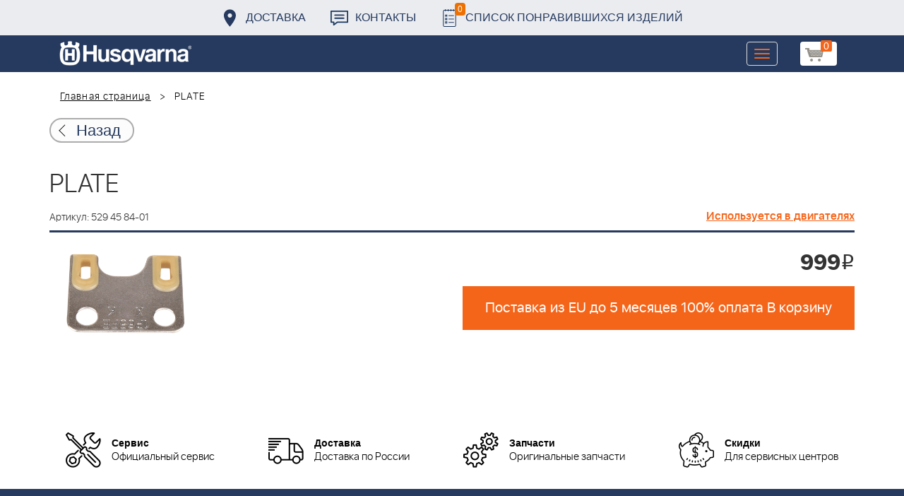

--- FILE ---
content_type: text/html; charset=UTF-8
request_url: https://benzolider.spb.ru/detail/428463/
body_size: 13772
content:
<!DOCTYPE html>
<html xml:lang="ru" lang="ru">
<head>
	<meta http-equiv="X-UA-Compatible" content="IE=edge" />
	<meta name="viewport" content="user-scalable=no, initial-scale=1.0, maximum-scale=1.0, width=device-width">
	<link rel="shortcut icon" type="image/x-icon" href="/favicon.ico" />
	<meta http-equiv="Content-Type" content="text/html; charset=UTF-8" />
<meta name="robots" content="index, follow" />
<meta name="keywords" content="5294584-01 | Запчасти Хускварна купить PLATE | доставка по России | 529 45 84-01 из СПБ " />
<meta name="description" content="5294584-01 | Запчасти Хускварна купить PLATE | доставка по России | 529 45 84-01 из СПБ " />
<link href="/bitrix/cache/css/s1/huskvarna/kernel_main/kernel_main.css?176941094126562" type="text/css"   rel="stylesheet" />
<link href="/bitrix/css/main/font-awesome.min.css?160145620223748" type="text/css"  rel="stylesheet" />
<link href="/bitrix/cache/css/s1/huskvarna/page_0049888c8286b5564fde6568160c13cc/page_0049888c8286b5564fde6568160c13cc.css?1769410941355" type="text/css"   rel="stylesheet" />
<link href="/bitrix/cache/css/s1/huskvarna/template_9036d5a53ea6421db0798fa4263f750c/template_9036d5a53ea6421db0798fa4263f750c.css?1769410941322943" type="text/css"   data-template-style="true"  rel="stylesheet" />
<script type="text/javascript">if(!window.BX)window.BX={};if(!window.BX.message)window.BX.message=function(mess){if(typeof mess=='object') for(var i in mess) BX.message[i]=mess[i]; return true;};</script>
<script type="text/javascript">(window.BX||top.BX).message({'JS_CORE_LOADING':'Загрузка...','JS_CORE_NO_DATA':'- Нет данных -','JS_CORE_WINDOW_CLOSE':'Закрыть','JS_CORE_WINDOW_EXPAND':'Развернуть','JS_CORE_WINDOW_NARROW':'Свернуть в окно','JS_CORE_WINDOW_SAVE':'Сохранить','JS_CORE_WINDOW_CANCEL':'Отменить','JS_CORE_WINDOW_CONTINUE':'Продолжить','JS_CORE_H':'ч','JS_CORE_M':'м','JS_CORE_S':'с','JSADM_AI_HIDE_EXTRA':'Скрыть лишние','JSADM_AI_ALL_NOTIF':'Показать все','JSADM_AUTH_REQ':'Требуется авторизация!','JS_CORE_WINDOW_AUTH':'Войти','JS_CORE_IMAGE_FULL':'Полный размер'});</script>
<script type="text/javascript">(window.BX||top.BX).message({'LANGUAGE_ID':'ru','FORMAT_DATE':'DD.MM.YYYY','FORMAT_DATETIME':'DD.MM.YYYY HH:MI:SS','COOKIE_PREFIX':'BITRIX_SM','SERVER_TZ_OFFSET':'10800','SITE_ID':'s1','SITE_DIR':'/','USER_ID':'','SERVER_TIME':'1769554987','USER_TZ_OFFSET':'0','USER_TZ_AUTO':'Y','bitrix_sessid':'ffc6718a92dad18de05a34b2f49c4f01'});</script>


<script type="text/javascript"  src="/bitrix/cache/js/s1/huskvarna/kernel_main/kernel_main.js?1769410941376291"></script>
<script type="text/javascript">BX.setJSList(['/bitrix/js/main/core/core.js','/bitrix/js/main/core/core_fx.js','/bitrix/js/main/core/core_ajax.js','/bitrix/js/main/json/json2.min.js','/bitrix/js/main/core/core_ls.js','/bitrix/js/main/session.js','/bitrix/js/main/core/core_window.js','/bitrix/js/main/core/core_popup.js','/bitrix/js/main/core/core_date.js','/bitrix/js/main/utils.js','/local/components/bitrix/search.title/script.js','/local/templates/huskvarna/components/bitrix/search.title/search/script.js','/local/templates/huskvarna/components/bitrix/sale.basket.basket.line/m1/script.js']); </script>
<script type="text/javascript">BX.setCSSList(['/bitrix/js/main/core/css/core.css','/bitrix/js/main/core/css/core_popup.css','/bitrix/js/main/core/css/core_date.css','/local/templates/huskvarna/components/bitrix/news.detail/sku/style.css','/local/templates/huskvarna/components/bitrix/menu/topmenu/style.css','/local/templates/huskvarna/components/bitrix/search.title/search/style.css','/local/templates/huskvarna/components/bitrix/sale.basket.basket.line/m1/style.css','/local/templates/huskvarna/components/bitrix/form/price/bitrix/form.result.new/.default/style.css','/local/templates/huskvarna/css/bootstrap.min.css','/local/templates/huskvarna/css/jquery-ui.css','/local/templates/huskvarna/slick/slick.css','/local/templates/huskvarna/slick/slick-theme.css','/local/templates/huskvarna/js/fancy/jquery.fancybox.css','/local/templates/huskvarna/css/stylesheet.css','/local/templates/huskvarna/css/new-style.css']); </script>
<script type="text/javascript">
					(function () {
						"use strict";

						var counter = function ()
						{
							var cookie = (function (name) {
								var parts = ("; " + document.cookie).split("; " + name + "=");
								if (parts.length == 2) {
									try {return JSON.parse(decodeURIComponent(parts.pop().split(";").shift()));}
									catch (e) {}
								}
							})("BITRIX_CONVERSION_CONTEXT_s1");

							if (cookie && cookie.EXPIRE >= BX.message("SERVER_TIME"))
								return;

							var request = new XMLHttpRequest();
							request.open("POST", "/bitrix/tools/conversion/ajax_counter.php", true);
							request.setRequestHeader("Content-type", "application/x-www-form-urlencoded");
							request.send(
								"SITE_ID="+encodeURIComponent("s1")+
								"&sessid="+encodeURIComponent(BX.bitrix_sessid())+
								"&HTTP_REFERER="+encodeURIComponent(document.referrer)
							);
						};

						if (window.frameRequestStart === true)
							BX.addCustomEvent("onFrameDataReceived", counter);
						else
							BX.ready(counter);
					})();
				</script>



<script type="text/javascript"  src="/bitrix/cache/js/s1/huskvarna/template_a42a398116c8d1caf8de68b10cacbd5c/template_a42a398116c8d1caf8de68b10cacbd5c.js?176941094121366"></script>

		<title>5294584-01 | Запчасти Хускварна купить PLATE | доставка по России | 529 45 84-01 из СПБ </title>
    				    	    
</head>
<body class="header_fixed">
<div id="panel"></div>
	<header>
        <div class="header__fixe-wrap">
        <div class="header-line">
            <div class="container">
                <ul class="header-line__menu">
                    <li class="header-line__menu-item">
                        <a href="/dostavka/" class="header-line__menu-link" style="background-image: url(/local/templates/huskvarna/img/icon-marker.svg)">Доставка</a>
                    </li>
                    <li class="header-line__menu-item">
                        <a href="/kontakty/" class="header-line__menu-link" style="background-image: url(/local/templates/huskvarna/img/icon-speech.svg)">Контакты</a>
                    </li>
                    <li class="header-line__menu-item">
                        <a href="/favorites/" class="header-line__menu-link" style="background-image: url(/local/templates/huskvarna/img/icon-list.svg)"><span class="favorite-count">0</span>Список понравившихся изделий</a>
                    </li>
                </ul>
            </div>
        </div>
	
<nav class="navbar navbar-default">
  <div class="container">
  	 <div class="block-show">
  	 		<div class="container" id="title-search">
	<form action="/search-catalog/index.php">
		<input id="title-search-input" type="text" name="q" value=""  maxlength="50" autocomplete="off" />
		<input name="s" type="submit" value="Поиск" />
	</form>
	</div>

	 
	    		
<script>
	BX.ready(function(){
		new JCTitleSearch({
			'AJAX_PAGE' : '/detail/428463/?ELEMENT_ID=428463',
			'CONTAINER_ID': 'title-search',
			'INPUT_ID': 'title-search-input',
			'MIN_QUERY_LEN': 2
		});
	});
</script>
  	 </div>
    <div class="navbar-header">
                <div class="header_cart">
                            <script>
var bx_basketFKauiI = new BitrixSmallCart;
</script>
<div id="bx_basketFKauiI" class="bx-basket bx-opener"><!--'start_frame_cache_bx_basketFKauiI'--><a href1="/cart/" class="basket-link">
    <img src="/local/templates/huskvarna/img/basket-new.png" width="26" title="корзина" alt="корзина">
    <span class="header_cart_count">0</span>
    <!--<span class="header_cart_sum"></span>-->
</a>
<!--'end_frame_cache_bx_basketFKauiI'--></div>
<script type="text/javascript">
	bx_basketFKauiI.siteId       = 's1';
	bx_basketFKauiI.cartId       = 'bx_basketFKauiI';
	bx_basketFKauiI.ajaxPath     = '/bitrix/components/bitrix/sale.basket.basket.line/ajax.php';
	bx_basketFKauiI.templateName = 'm1';
	bx_basketFKauiI.arParams     =  {'SHOW_PRODUCTS':'Y','PATH_TO_ORDER':'/cart/','PATH_TO_BASKET':'/cart/','CACHE_TYPE':'A','HIDE_ON_BASKET_PAGES':'Y','SHOW_NUM_PRODUCTS':'Y','SHOW_TOTAL_PRICE':'Y','SHOW_EMPTY_VALUES':'Y','SHOW_PERSONAL_LINK':'N','PATH_TO_PERSONAL':'/personal/','SHOW_AUTHOR':'N','PATH_TO_REGISTER':'/login/','PATH_TO_AUTHORIZE':'/login/','PATH_TO_PROFILE':'/personal/','SHOW_DELAY':'Y','SHOW_NOTAVAIL':'Y','SHOW_IMAGE':'Y','SHOW_PRICE':'Y','SHOW_SUMMARY':'Y','POSITION_FIXED':'N','POSITION_VERTICAL':'top','POSITION_HORIZONTAL':'right','AJAX':'N','~SHOW_PRODUCTS':'Y','~PATH_TO_ORDER':'/cart/','~PATH_TO_BASKET':'/cart/','~CACHE_TYPE':'A','~HIDE_ON_BASKET_PAGES':'Y','~SHOW_NUM_PRODUCTS':'Y','~SHOW_TOTAL_PRICE':'Y','~SHOW_EMPTY_VALUES':'Y','~SHOW_PERSONAL_LINK':'N','~PATH_TO_PERSONAL':'/personal/','~SHOW_AUTHOR':'N','~PATH_TO_REGISTER':'/login/','~PATH_TO_AUTHORIZE':'/login/','~PATH_TO_PROFILE':'/personal/','~SHOW_DELAY':'Y','~SHOW_NOTAVAIL':'Y','~SHOW_IMAGE':'Y','~SHOW_PRICE':'Y','~SHOW_SUMMARY':'Y','~POSITION_FIXED':'N','~POSITION_VERTICAL':'top','~POSITION_HORIZONTAL':'right','~AJAX':'N','cartId':'bx_basketFKauiI'}; // TODO \Bitrix\Main\Web\Json::encode
	bx_basketFKauiI.closeMessage = 'Скрыть';
	bx_basketFKauiI.openMessage  = 'Раскрыть';
	bx_basketFKauiI.activate();
</script>                    </div>
	      <button type="button" class="navbar-toggle collapsed" data-toggle="collapse" data-target="#bs-example-navbar-collapse-1" aria-expanded="false">
	        <span class="sr-only">Toggle navigation</span>
	        <span class="icon-bar"></span>
	        <span class="icon-bar"></span>
	        <span class="icon-bar"></span>
	      </button>
	      <a class="navbar-brand" href="/"><div class="logo"></div></a>
	      
      
    </div>
  
    <div class="collapse navbar-collapse" id="bs-example-navbar-collapse-1">

        <div class="header_cart">
                            <script>
var bx_basketT0kNhm = new BitrixSmallCart;
</script>
<div id="bx_basketT0kNhm" class="bx-basket bx-opener"><!--'start_frame_cache_bx_basketT0kNhm'--><a href1="/cart/" class="basket-link">
    <img src="/local/templates/huskvarna/img/basket-new.png" width="26" title="корзина" alt="корзина">
    <span class="header_cart_count">0</span>
    <!--<span class="header_cart_sum"></span>-->
</a>
<!--'end_frame_cache_bx_basketT0kNhm'--></div>
<script type="text/javascript">
	bx_basketT0kNhm.siteId       = 's1';
	bx_basketT0kNhm.cartId       = 'bx_basketT0kNhm';
	bx_basketT0kNhm.ajaxPath     = '/bitrix/components/bitrix/sale.basket.basket.line/ajax.php';
	bx_basketT0kNhm.templateName = 'm1';
	bx_basketT0kNhm.arParams     =  {'SHOW_PRODUCTS':'Y','PATH_TO_ORDER':'/cart/','PATH_TO_BASKET':'/cart/','CACHE_TYPE':'A','HIDE_ON_BASKET_PAGES':'Y','SHOW_NUM_PRODUCTS':'Y','SHOW_TOTAL_PRICE':'Y','SHOW_EMPTY_VALUES':'Y','SHOW_PERSONAL_LINK':'N','PATH_TO_PERSONAL':'/personal/','SHOW_AUTHOR':'N','PATH_TO_REGISTER':'/login/','PATH_TO_AUTHORIZE':'/login/','PATH_TO_PROFILE':'/personal/','SHOW_DELAY':'Y','SHOW_NOTAVAIL':'Y','SHOW_IMAGE':'Y','SHOW_PRICE':'Y','SHOW_SUMMARY':'Y','POSITION_FIXED':'N','POSITION_VERTICAL':'top','POSITION_HORIZONTAL':'right','AJAX':'N','~SHOW_PRODUCTS':'Y','~PATH_TO_ORDER':'/cart/','~PATH_TO_BASKET':'/cart/','~CACHE_TYPE':'A','~HIDE_ON_BASKET_PAGES':'Y','~SHOW_NUM_PRODUCTS':'Y','~SHOW_TOTAL_PRICE':'Y','~SHOW_EMPTY_VALUES':'Y','~SHOW_PERSONAL_LINK':'N','~PATH_TO_PERSONAL':'/personal/','~SHOW_AUTHOR':'N','~PATH_TO_REGISTER':'/login/','~PATH_TO_AUTHORIZE':'/login/','~PATH_TO_PROFILE':'/personal/','~SHOW_DELAY':'Y','~SHOW_NOTAVAIL':'Y','~SHOW_IMAGE':'Y','~SHOW_PRICE':'Y','~SHOW_SUMMARY':'Y','~POSITION_FIXED':'N','~POSITION_VERTICAL':'top','~POSITION_HORIZONTAL':'right','~AJAX':'N','cartId':'bx_basketT0kNhm'}; // TODO \Bitrix\Main\Web\Json::encode
	bx_basketT0kNhm.closeMessage = 'Скрыть';
	bx_basketT0kNhm.openMessage  = 'Раскрыть';
	bx_basketT0kNhm.activate();
</script>                    </div>
      <ul class="nav navbar-nav navbar-right">

	
		<li class=""><a href="/" class="">Запчасти</a></li>
		
			<li><a class="drop-links" href="/husqvarna/">Продукция</a></li>
		<div class="spoiler">
			<div class="container">
			<div class="bx_sitemap"><ul class="bx_sitemap_ul">
	<li  class="col-md-4" id="bx_1847241719_118">
                                <span class="icon">&#57364;</span>
                                <a href="/husqvarna/kultivatory_husqvarna/">Культиваторы Husqvarna</a></li>
	<li  class="col-md-4" id="bx_1847241719_96">
                                <span class="icon">&#57362;</span>
                                <a href="/husqvarna/benzopily_husqvarna/">Бензопилы Husqvarna</a></li>
	<li  class="col-md-4" id="bx_1847241719_106">
                                <span class="icon">&#57360;</span>
                                <a href="/husqvarna/benzinovye_vozdukhoduvy_husqvarna/">Бензиновые воздуходувы Husqvarna</a></li>
	<li  class="col-md-4" id="bx_1847241719_112">
                                <span class="icon">&#57374;</span>
                                <a href="/husqvarna/gazonokosilki_benzinovye_husqvarna/">Газонокосилки Husqvarna</a></li>
	<li  class="col-md-4" id="bx_1847241719_122">
                                <span class="icon">&#57380;</span>
                                <a href="/husqvarna/raydery_husqvarna/">Райдеры Husqvarna</a></li>
	<li  class="col-md-4" id="bx_1847241719_124">
                                <span class="icon">&#57370;</span>
                                <a href="/husqvarna/sadovye_traktory_husqvarna/">Садовые тракторы Husqvarna</a></li>
	<li  class="col-md-4" id="bx_1847241719_102">
                                <span class="icon">&#57388;</span>
                                <a href="/husqvarna/benzinovye_trimmery_i_kustorezy_husqvarna/">Триммеры и кусторезы Husqvarna</a></li>
	<li  class="col-md-4" id="bx_1847241719_100">
                                <span class="icon">&#57358;</span>
                                <a href="/husqvarna/akkumulyatornaya_i_elektricheskaya_tekhnika_husqvarna/">Аккумуляторная техника Husqvarna</a></li>
	<li  class="col-md-4" id="bx_1847241719_126">
                                <span class="icon">&#57381;</span>
                                <a href="/husqvarna/gazonokosilki_roboty_automower/">Газонокосилки Роботы Automower</a></li>
	<li  class="col-md-4" id="bx_1847241719_98">
                                <span class="icon">&#57376;</span>
                                <a href="/husqvarna/vysotorezy_husqvarna/">Высоторезы Husqvarna</a></li>
	<li  class="col-md-4" id="bx_1847241719_114">
                                <span class="icon">&#57365;</span>
                                <a href="/husqvarna/aerator_skarifikator_gazona/">Аэратор - Скарификатор газона</a></li>
	<li  class="col-md-4" id="bx_1847241719_120">
                                <span class="icon">&#57382;</span>
                                <a href="/husqvarna/snegouborshchiki_husqvarna/">Снегоуборщики Husqvarna</a></li>
	<li  class="col-md-4" id="bx_1847241719_104">
                                <span class="icon">&#57371;</span>
                                <a href="/husqvarna/sadovye_benzonozhnitsy_husqvarna/">Садовые бензоножницы Husqvarna</a></li>
	<li  class="col-md-4" id="bx_1847241719_163">
                                <span class="icon">&#57355;</span>
                                <a href="/husqvarna/raskhodnye_materialy_i_aksessuary/">Расходные материалы и аксессуары</a></li>
	<li  class="col-md-4" id="bx_1847241719_1067">
                                <span class="icon"><img src="/upload/uf/bd8/bd8b9772b1b8cf16aecefec2fd641d29.png" style="vertical-align:baseline;" /></span>
                                <a href="/husqvarna/generatory_i_elektrostantsii_husqvarna/">Генераторы и электростанции</a></li>
	<li  class="col-md-4" id="bx_1847241719_108">
                                <span class="icon">&#57378;</span>
                                <a href="/husqvarna/moyki_vysokogo_davleniya_husqvarna/">Мойки высокого давления Husqvarna</a></li>
	<li  class="col-md-4" id="bx_1847241719_384">
                                <span class="icon"><img src="/upload/uf/167/167ff0f4c633d40d1f620739e8551128.png" style="vertical-align:baseline;" /></span>
                                <a href="/husqvarna/motopompy_husqvarna_produktsiya/">Мотопомпы Husqvarna</a></li>
	<li  class="col-md-4" id="bx_1847241719_1068">
                                <span class="icon"><img src="/upload/uf/eff/eff9d7aae1ae6b25edfc9f058312da0d.png" style="vertical-align:baseline;" /></span>
                                <a href="/husqvarna/pylesosy_khuskvarna_/">Пылесосы Хускварна</a></li>
	<li  class="col-md-4" id="bx_1847241719_575">
                                <span class="icon">&#57377;</span>
                                <a href="/husqvarna/rezchiki_shvov_husqvarna/">Резчики швов Husqvarna</a></li>
	<li  class="col-md-4" id="bx_1847241719_191">
                                <span class="icon">&#57389;</span>
                                <a href="/husqvarna/spetsodezhda_dlya_raboty_s_instrumentom/">Спецодежда для работы с инструментом</a></li>
	<li  class="col-md-4" id="bx_1847241719_185">
                                <span class="icon">&#57357;</span>
                                <a href="/husqvarna/topory/">Топоры</a></li>
</ul>
<div style="clear: both;"></div></div>


			</div>
		</div>
		
			<li class=""><a href="/kontakty/">Контакты</a></li>
		
			<li class=""><a href="/servis/">Сервис</a></li>
		
			<li class=""><a href="/help/">Помощь</a></li>
		
			<li class=""><a href="/usloviya-pokupki/">Условия покупки</a></li>
		
			<li class=""><a href="/sale/">Акции</a></li>
		
			<li class="desktop-hidden"><a href="/dostavka/">Доставка</a></li>
		
			<li class="desktop-hidden"><a href="/kontakty/">Контакты</a></li>
		
     </ul> 
    </div>

  </div>
</nav>




         </div>


	</header>

<ul class="catalog-side-menu catalog-side-menu--biggest-screen">
    <li class="catalog-side-menu__item">
        <a href="/husqvarna/kultivatory_husqvarna/" class="catalog-side-menu__link" title="Культиваторы Husqvarna">
                            &#57364;                    </a>
    </li>
                  <li class="catalog-side-menu__item">
        <a href="/husqvarna/benzopily_husqvarna/" class="catalog-side-menu__link" title="Бензопилы Husqvarna">
                            &#57362;                    </a>
    </li>
                  <li class="catalog-side-menu__item">
        <a href="/husqvarna/benzinovye_vozdukhoduvy_husqvarna/" class="catalog-side-menu__link" title="Бензиновые воздуходувы Husqvarna">
                            &#57360;                    </a>
    </li>
                  <li class="catalog-side-menu__item">
        <a href="/husqvarna/gazonokosilki_benzinovye_husqvarna/" class="catalog-side-menu__link" title="Газонокосилки Husqvarna">
                            &#57374;                    </a>
    </li>
                  <li class="catalog-side-menu__item">
        <a href="/husqvarna/raydery_husqvarna/" class="catalog-side-menu__link" title="Райдеры Husqvarna">
                            &#57380;                    </a>
    </li>
                  <li class="catalog-side-menu__item">
        <a href="/husqvarna/sadovye_traktory_husqvarna/" class="catalog-side-menu__link" title="Садовые тракторы Husqvarna">
                            &#57370;                    </a>
    </li>
                  <li class="catalog-side-menu__item">
        <a href="/husqvarna/benzinovye_trimmery_i_kustorezy_husqvarna/" class="catalog-side-menu__link" title="Триммеры и кусторезы Husqvarna">
                            &#57388;                    </a>
    </li>
                  <li class="catalog-side-menu__item">
        <a href="/husqvarna/akkumulyatornaya_i_elektricheskaya_tekhnika_husqvarna/" class="catalog-side-menu__link" title="Аккумуляторная техника Husqvarna">
                            &#57358;                    </a>
    </li>
                  <li class="catalog-side-menu__item">
        <a href="/husqvarna/gazonokosilki_roboty_automower/" class="catalog-side-menu__link" title="Газонокосилки Роботы Automower">
                            &#57381;                    </a>
    </li>
                  <li class="catalog-side-menu__item">
        <a href="/husqvarna/vysotorezy_husqvarna/" class="catalog-side-menu__link" title="Высоторезы Husqvarna">
                            &#57376;                    </a>
    </li>
                  <li class="catalog-side-menu__item">
        <a href="/husqvarna/aerator_skarifikator_gazona/" class="catalog-side-menu__link" title="Аэратор - Скарификатор газона">
                            &#57365;                    </a>
    </li>
                  <li class="catalog-side-menu__item">
        <a href="/husqvarna/snegouborshchiki_husqvarna/" class="catalog-side-menu__link" title="Снегоуборщики Husqvarna">
                            &#57382;                    </a>
    </li>
                  <li class="catalog-side-menu__item">
        <a href="/husqvarna/sadovye_benzonozhnitsy_husqvarna/" class="catalog-side-menu__link" title="Садовые бензоножницы Husqvarna">
                            &#57371;                    </a>
    </li>
                  <li class="catalog-side-menu__item">
        <a href="/husqvarna/raskhodnye_materialy_i_aksessuary/" class="catalog-side-menu__link" title="Расходные материалы и аксессуары">
                            &#57355;                    </a>
    </li>
                  <li class="catalog-side-menu__item">
        <a href="/husqvarna/generatory_i_elektrostantsii_husqvarna/" class="catalog-side-menu__link" title="Генераторы и электростанции">
                            <img src="/upload/uf/bd8/bd8b9772b1b8cf16aecefec2fd641d29.png" style="vertical-align:baseline;" />
                    </a>
    </li>
                  <li class="catalog-side-menu__item">
        <a href="/husqvarna/moyki_vysokogo_davleniya_husqvarna/" class="catalog-side-menu__link" title="Мойки высокого давления Husqvarna">
                            &#57378;                    </a>
    </li>
                  <li class="catalog-side-menu__item">
        <a href="/husqvarna/motopompy_husqvarna_produktsiya/" class="catalog-side-menu__link" title="Мотопомпы Husqvarna">
                            <img src="/upload/uf/167/167ff0f4c633d40d1f620739e8551128.png" style="vertical-align:baseline;" />
                    </a>
    </li>
                  <li class="catalog-side-menu__item">
        <a href="/husqvarna/pylesosy_khuskvarna_/" class="catalog-side-menu__link" title="Пылесосы Хускварна">
                            <img src="/upload/uf/eff/eff9d7aae1ae6b25edfc9f058312da0d.png" style="vertical-align:baseline;" />
                    </a>
    </li>
                  <li class="catalog-side-menu__item">
        <a href="/husqvarna/rezchiki_shvov_husqvarna/" class="catalog-side-menu__link" title="Резчики швов Husqvarna">
                            &#57377;                    </a>
    </li>
                  <li class="catalog-side-menu__item">
        <a href="/husqvarna/spetsodezhda_dlya_raboty_s_instrumentom/" class="catalog-side-menu__link" title="Спецодежда для работы с инструментом">
                            &#57389;                    </a>
    </li>
                  <li class="catalog-side-menu__item">
        <a href="/husqvarna/topory/" class="catalog-side-menu__link" title="Топоры">
                            &#57357;                    </a>
    </li>
              </ul>




<link href="/bitrix/css/main/font-awesome.css?160145620228777" type="text/css" rel="stylesheet" />
<div class="container"><ol class="breadcrumb">
			<li id="bx_breadcrumb_0" itemscope="" itemtype="http://data-vocabulary.org/Breadcrumb">
		
				<a href="/" title="Главная страница" itemprop="url">
					Главная страница
				</a>
			</li>
			<li class="active">
				
				PLATE 
			</li>	</ol><div class="catalog-new__return-btn-container catalog-new__return-btn-container--element">
                    <a class="catalog-new__return-btn" onclick="history.back();return false;">
                        <span class="catalog-new__return-btn-text">Назад</span>
                    </a>
                </div></div>
 
<div class="container" style="font-family: 'sf_ui_displaylight'; padding: 0 15px 40px 15px;">
<h1>PLATE</h1>
                        <div class="row">
                        <div class="col-md-12 col-xs-12 pull-right red used">
                            <h5 style="float: left;">Артикул: 529 45 84-01</h5>
                        <a href="/search/?artnumber=529 45 84-01">Используется в двигателях</a>
                        </div>
                        </div>
                        <hr class="blueline" />


                        <!-- Intro Content -->
                        <div class="row">
                            <div class="col-md-5 col-xs-12">
                               
                                <img data-original="/upload/main/418/418bd774b5d53f591375f33b14f4742d.png" class="img-responsive detail-product-img jloupe" src="/upload/main/418/418bd774b5d53f591375f33b14f4742d.png" alt="">
                                
                            </div>

                            <div class="col-md-6 col-xs-12 col-md-offset-1 block-zakaz">
                                <div class="row">
                                <div class="col-md-12 col-xs-4 text-right">
                                    <div class="cost">
           

            
              
                                    <p> <span class="amount">999 </span><span class="rub">i</span></p>                                    </div>
                                </div>
                                <div class="col-md-12  col-xs-8 text-right">
                                                                        <button class="btn btn-primary text-right buy" data-id="428463">Поставка из EU до 5 месяцев 100% оплата В корзину</button>
                                                                                                                </div>
                                </div>
                            </div>
                            <div class="col-md-5 col-xs-12 full-info">
                                                            </div>
                        </div>
                        </div>
                        <!-- /.row -->
                        
<div class="container">
	<div class="row">
        	<div class="trig">
        	<a href="/servis/" class="trig_items" style="background:url('/local/templates/huskvarna/img/t_servis.png') no-repeat left center;"><div><strong>Сервис</strong><p>Официальный сервис</p></div></a>
            <a href="/dostavka/" class="trig_items" style="background:url('/local/templates/huskvarna/img/t_dostavka.png') no-repeat left center;"><div><strong>Доставка</strong><p>Доставка по России</p></div></a>
            <a href="/podbor-detali/" class="trig_items" style="background:url('/local/templates/huskvarna/img/t_zapchasti.png') no-repeat left center;"><div><strong>Запчасти </strong><p>Оригинальные запчасти</p></div></a>
            <a href="/sale/" class="trig_items" style="background:url('/local/templates/huskvarna/img/t_skidki.png') no-repeat left center;"><div><strong>Скидки</strong><p>Для сервисных центров</p></div></a>
        </div>    </div>
</div>

	<footer>
		<div class="container">
					<div class="up"></div>
		</div>
		
<nav class="navbar navbar-default">
  <div class="container">

    <div class="navbar-header">
    	 <a class="navbar-brand" href="#"> <div class="logo"></div> </a>
    </div>

    <ul class="nav navbar-nav navbar-right">

			<li><a href="/" class="">Главная</a></li>
		
			<li><a href="/husqvarna/">Продукция</a></li>
		
			<li><a href="/spare-parts/">Каталог запчастей</a></li>
		
			<li><a href="/o-kompanii/">О Компании</a></li>
		
			<li><a href="/dostavka/">Доставка</a></li>
		
			<li><a href="/servis/">Сервис</a></li>
		
			<li><a href="/help/">Помощь</a></li>
		
			<li><a href="/usloviya-pokupki/">Условия покупки</a></li>
		
			<li><a href="/kontakty/">Контакты</a></li>
		
    </ul>
  </div>  
</nav>



	     <div class="line">
	       <div class="container">
	        <div class="col-md-7">
	          <div class="row">
	              <span class="adress">
					г. Санкт-Петербург, Иркутская улица 4А	              </span>
	          </div>
	        </div>
	        <div class="col-md-5">
	          <span class="copy">
				Официальный дилер Husgvarna в Санкт-Петербурге © 2026. Все права защищены.	          </span>
	        </div> 
	       </div>
	     </div>

        	</footer>

<div class="basket_bgr"></div>

<div class="modal fade" id="zapros" tabindex="-1" role="dialog" aria-labelledby="myModalLabel" aria-hidden="true">
  <div class="modal-dialog">
    <div class="modal-content">
    	<button type="button" class="close" data-dismiss="modal" aria-hidden="true"></button>
      <div class="modal-header">
        
        <h2 class="modal-title" id="myModalLabel">Запрос цены</h2>
      </div>
      <div class="modal-body">
      <div id="comp_de59ccdf4e567c1b49a29ecc1285477a">


<form name="price" action="/detail/428463/?ELEMENT_ID=428463" method="POST" enctype="multipart/form-data"><input type="hidden" name="bxajaxid" id="bxajaxid_de59ccdf4e567c1b49a29ecc1285477a_8BACKi" value="de59ccdf4e567c1b49a29ecc1285477a" /><input type="hidden" name="AJAX_CALL" value="Y" /><script type="text/javascript">
function _processform_8BACKi(){
	var obForm = top.BX('bxajaxid_de59ccdf4e567c1b49a29ecc1285477a_8BACKi').form;
	top.BX.bind(obForm, 'submit', function() {BX.ajax.submitComponentForm(this, 'comp_de59ccdf4e567c1b49a29ecc1285477a', true)});
	top.BX.removeCustomEvent('onAjaxSuccess', _processform_8BACKi);
}
if (top.BX('bxajaxid_de59ccdf4e567c1b49a29ecc1285477a_8BACKi'))
	_processform_8BACKi();
else
	top.BX.addCustomEvent('onAjaxSuccess', _processform_8BACKi);
</script><input type="hidden" name="sessid" id="sessid" value="ffc6718a92dad18de05a34b2f49c4f01" /><input type="hidden" name="WEB_FORM_ID" value="3" />


							<div class="form-group ">
			<input type="text" placeholder="Имя" name="form_text_6" value="" size="0" /> <!-- инпут -->

			</div>
		
							<div class="form-group ">
			<input type="text" placeholder="Email" name="form_email_7" value="" size="0" /> <!-- инпут -->

			</div>
		
							<div class="form-group ">
			<input type="hidden"  name="form_hidden_8" value="" /> <!-- инпут -->

			</div>
		
	
				<input  type="submit" class="btn" name="web_form_submit" value="Отправить" />
			
<!-- <font color='red'><span class='form-required starrequired'>*</span></font> - обязательные поля
</form> -->



		   				<!-- 		<div class="form-group"><input type="email" class="form-control" placeholder="Введите код двигателя:*" id="exampleInputEmail2"></div>
		   				<div class="form-group"><input type="email" class="form-control" placeholder="Ваш Email:*" id="exampleInputEmail2"></div>
		   					
		   				 --></div>      </div>
    </div>
  </div>
</div>













    <script src="https://ajax.googleapis.com/ajax/libs/jquery/1.12.4/jquery.min.js"></script>
    <script src="/local/templates/huskvarna/js/jquery-ui.js"></script>

    <script src="/local/templates/huskvarna/js/bootstrap.min.js"></script>
	 <script src="/local/templates/huskvarna/slick/slick.js" type="text/javascript" charset="utf-8"></script>

	<!--card-->
	  <script src="/local/templates/huskvarna/js/zoomsl-3.0.min.js"></script>	
	<script src="/local/templates/huskvarna/js/readmore.min.js"></script>
	<!--card end-->

<script src="/local/templates/huskvarna/js/fancy/jquery.fancybox.js"></script>

<script>

	
	$.ajax({
	  type: "POST",
	  url: "/ajax/updatepricedetail.php",
	  dataType: "json",
	  data: "item="+$(".buy").attr('data-id'),
	  success: function(msg){
	    if(msg.COST){
	    	$(".amount").html(msg.COST);
	    }
	  }
	});

</script>

<!-- picking -->
  <script type="text/javascript">
      var initialslide = $(".regular").attr("data-selected");

    $(document).on('ready', function() {
      $(".regular").slick({
        dots: true,
        infinite: true,
        slidesToShow: 3,
          initialSlide: parseInt(initialslide),
          slidesToScroll: 1,
          responsive: [{

              breakpoint: 1200,
              settings: {
                  slidesToShow: 2,
              }

          }, {

              breakpoint: 800,
              settings: {
                  slidesToShow: 1,
              }

          }]
      });

    });

    $( "#selectmenu" ).selectmenu();
	$( "#selectmenu1" ).selectmenu({
       change: function( event, data ) {
         url = data.item.value;
         $(location).attr('href',url);
       }
     });
// select 1
     $( function() {
    var projects = [
      {
        value: "103M02-0007-F1",
        url: "#",
      },
      {
        value: "103M02-0007-F2",
        url: "#",
      },
      {
        value: "103M02-0007-F3",
        url: "#",
      }
    ];
 	var url;
    $( "#code" ).autocomplete({
      source: projects,
      focus: function( event, ui ) {
        $( "#code" ).val( ui.item.label );
        return false;
      },
      select: function( event, ui ) {
        $( "#code" ).val( ui.item.label );
       
        return false;
      }

    })

  } );
// select 2
     $( function() {
    var projects = [
      {
        value: "491588S",
        url: "#",
      },
      {
        value: "491584S",
        url: "#",
      },
      {
        value: "491589S",
        url: "#",
      }
    ];
 	var url;
    $( "#vendor" ).autocomplete({
      source: projects,
      focus: function( event, ui ) {
        $( "#vendor" ).val( ui.item.label );
        return false;
      },
      select: function( event, ui ) {
        $( "#vendor" ).val( ui.item.label );
       
        return false;
      }

    })

  } );
</script>
<!-- picking end-->

<!-- catalog -->
	<script>

	
		$(".box .block").show();
		$(".closed .block").hide();


		$("h2.hides").click(function(){
			$(this).toggleClass("shows").next().slideToggle("medium");
		});	


		$(".filter-name").click(function(){
			$('.accordionhiden').toggleClass("accordionshows").next().slideToggle("medium");
		});	





		$( ".prod-block-nav .downs" ).click(function() {
		  $( this ).toggleClass( "ups" );
		});
		
		$.fn.swap = function (elem) {
    		elem = elem.jquery ? elem : $(elem);
    		return this.each(function () {
       		 $(document.createTextNode('')).insertBefore(this).before(elem.before(this)).remove();
		    });
		};	
		$x = false;


		if (992> $(window).width())
		    { 
		    	$x = true;
				$('.swap1').swap('.swap2');
			}
	$( window ).resize(function() {
		if($x == false)
		{
			if (992 > $(window).width())
		    { 
		    	$x = true;
				$('.swap1').swap('.swap2');
			}
		}
		if($x == true)
		{
			if (992 < $(window).width())
		    { 
		    	$x = false;
				$('.swap1').swap('.swap2');
			}
		}
	});
		 
	</script>
<!-- catalog end-->


<!-- card -->
 <script type="text/javascript">
    $(document).on('ready', function() {
	     $('.slider-for').slick({
		  slidesToShow: 1,
		  slidesToScroll: 1,
		  arrows: false,
		  fade: true,
		  asNavFor: '.slider-nav'
		});
		$('.slider-nav').slick({
		  slidesToShow: 3,
		  slidesToScroll: 1,
		  asNavFor: '.slider-for',
		  dots: true,
		  centerMode: false,
		  focusOnSelect: true
		});
		if (768 > $(window).width())
	    { 
			$('.comment').readmore({ //вызов плагина
			    speed: 350, //скорость анимации показать скрыть текст
			    maxHeight: 70, //высота блока краткого текста в px
			    moreLink: '<a href="#" class="underlinedhiden">Подробней</a>', //Ссылка на раскрытие блока
			    lessLink: '<a href="#" class="underlinedshow">Скрыть</a>' //Ссылка на скрытие блока
			});
		}
		else
		{
			$('.comment').readmore('destroy');
		}
    });
	  $( function() {
	    $( "#tabs" ).tabs();
	  } );

$( window ).resize(function() {
	if (768 > $(window).width())
      { 
		$('.comment').readmore({ //вызов плагина
		    speed: 350, //скорость анимации показать скрыть текст
		    maxHeight: 70, //высота блока краткого текста в px
		    moreLink: '<a href="#" class="underlinedhiden">Подробней</a>', //Ссылка на раскрытие блока
		    lessLink: '<a href="#" class="underlinedshow">Скрыть</a>' //Ссылка на скрытие блока
		});
	}
	else
	{
		$('.comment').readmore('destroy');
	}
});


   jQuery(function(){
   
      $(".zoom").imagezoomsl({
         classmagnifier: window.external ? window.navigator.vendor === 'Yandex' ? "" : 'round-loope' : "", 
         zoomrange: [3, 3]
      });
   });   



/*jQuery(function(){



	$('.zoom').imagezoomsl({ 
		  innerzoommagnifier: true,
		 
		  magnifierborder: "5px solid #F0F0F0",                 		  
		  zoomrange: [2, 8],
		  zoomstart: 1,
		  magnifiersize: [150, 150]	
	});  
}); */
</script>
<!-- card -->

<!-- basket -->
  <script type="text/javascript">
    var headertext = [],
	headers = document.querySelectorAll(".table-basket .table th"),
	tablerows = document.querySelectorAll(".table-basket .table th"),
	tablebody = document.querySelector(".table-basket .table tbody");

	for(var i = 0; i < headers.length; i++) {
	  var current = headers[i];
	  headertext.push(current.textContent.replace(/\r?\n|\r/,""));
	}
	for (var i = 0, row; row = tablebody.rows[i]; i++)
	{
	  for (var j = 0, col; col = row.cells[j]; j++) {
	    col.setAttribute("data-th", headertext[j]);
	  }
	}

</script>
<!-- basket end-->
 	<script type="text/javascript">
 	/*	$(".input .min").click(function(){
        var inp = $(this).siblings("input.form-control");
        
        if(inp.val() > 1) {
            
            inp.val(inp.val() - 1);            
        }     
        
    });  
      
      
     $(".input .plus").click(function(){        
        var inp = $(this).siblings("input.form-control"),
            inp_v = Number(inp.val());
      
            inp.val(inp_v + 1);            
    });*/



	 $( function() {
	    $( "#code" ).autocomplete({
	      source: function( request, response ) {
	        $.ajax( {
	          url: "/ajax/search.php",
	          dataType: "json",
	          data: {
	            term: request.term
	          },     
	             success: function( data ) {
				$("#code").removeClass("load");
	                if (data == null ||  data.length == 0) {
	                  
	                       $("#code").closest(".block").addClass("block--error");
	                       $("#code").autocomplete("close") 
	                       $("#code").closest(".col-md-4").siblings(".col-md-4").children(".block").removeClass("block--error");
	                       $("#vendor").val('');
						   
	                  
	                  } else {
	                      
	                       response( data );
	                      
	                          }
	                }
	       
	         
	        });
	          
	      },
	      minLength: 2,
	      select: function( event, ui ) {
			  console.log(ui.item.id);
			  window.location.href=ui.item.id;
			  return;
	        log( "Selected: " + ui.item.value + " aka " + ui.item.id );
	      }
	    } );
	    
	    $( "#code" ).keyup(function(){
	        
	        var i_val = $(this).val().length;
	        
	       if(i_val < 2) {
			   $("#code").removeClass("load");
	            $("#code").closest(".block").removeClass("block--error");
	       }
		   else
		   $("#code").addClass("load");
	        
	        
	    });
	    
	    $( "#vendor" ).keyup(function(){
	        
	        var i_val = $(this).val().length;
	        
	       if(i_val < 2) {
			     	$("#vendor").removeClass("load");
			   console.log($("#vendor").closest(".block").html())
	            $("#vendor").closest(".block").removeClass("block--error");
	       }
		   else
		   	$("#vendor").addClass("load");
	        
	        
	    });
		
	    $( "#vendor" ).autocomplete({
	      source: function( request, response ) {
	        $.ajax( {
	          url: "/ajax/search2.php",
	          dataType: "json",
	          data: {
	            term: request.term
	          },
	          success: function( data ) {
				  $("#vendor").removeClass("load"); 
	                       if (data == null ||  data.length == 0) {
	                       $("#vendor").closest(".block").addClass("block--error");
	                       $("#vendor").closest(".col-md-4").siblings(".col-md-4").children(".block").removeClass("block--error");
	                       $("#vendor").autocomplete("close")  ;
						        
	                       $("#code").val('');
	                          } else {
								  $("#vendor").closest(".block").removeClass("block--error");
	                              response( data );
	                          }
	          			
	          }
	        });
	      },
	      minLength: 2,
	      select: function( event, ui ) {
			  console.log(ui.item.id);
			  window.location.href=ui.item.id;
			  return;
	        log( "Selected: " + ui.item.value + " aka " + ui.item.id );
	      }
	    } );  
 } );



	
	  // выпадающее меню в nav
/*	$('.drop-links,.spoiler').hover(function() {
	    $('.spoiler').show(); // получаем следующий за данным .link элемент (т.е. span)
	    $(".drop-links").css("background","#f4651a");
	}, 
	function() {
	    $('.spoiler').hide();
	    $(".drop-links").css("background","#263a5f");
	});*/


	if($(window).width() >= 1660)
	{
		  // выпадающее меню в nav

		  console.log(1);
		$('.drop-links').prop('href', '/husqvarna/');  
		$('.drop-links,.spoiler').hover(function() {
		    $('.spoiler').show(); // получаем следующий за данным .link элемент (т.е. span)
		    $(".drop-links").css("background","#f4651a");

		}, 
		function() {
		    $('.spoiler').hide();
		    $(".drop-links").css("background","#263a5f");
		});

	}
	else if($(window).width() < 1660)
	{

if (document.body.clientWidth > '1365') {
		  // выпадающее меню в nav
		 // console.log(2);
	  	//$('.drop-links').prop('href', '#');
		$('.drop-links').click(function() {
			if(!$(this).hasClass('open'))
			{
				$(this).addClass('open');
				$('.spoiler').show(); // получаем следующий за данным .link элемент (т.е. span)
				$(".drop-links").css("background","#f4651a");
			}
			else if($(this).hasClass('open'))
			{
				$(this).removeClass('open');
				$('.spoiler').hide();
		   	 $(".drop-links").css("background","#263a5f");
		   }
		});	
	}
	}


	$(window).on('load resize',menuCatalogLink);//при загрузке и при изменении размеров

	function menuCatalogLink(){
		if (document.body.clientWidth <= '1365') {
			$("header .nav.navbar-nav.navbar-right > li > a.drop-links").prop("href" , "/husqvarna/");
			$('header .nav.navbar-nav.navbar-right > li .spoiler').hide();
		} else {
			//$("header .nav.navbar-nav.navbar-right > li > a.drop-links").prop("href" , "#");
		}
	}




	$(window).resize(function(event) {
		if($(window).width() >= 1660)
		{
			// выпадающее меню в nav

			console.log(1);
			$('.drop-links').prop('href', '/husqvarna/');  
			$('.drop-links,.spoiler').hover(function() {
				$('.spoiler').show(); // получаем следующий за данным .link элемент (т.е. span)
				$(".drop-links").css("background","#f4651a");
			}, 
			function() {
				$('.spoiler').hide();
				$(".drop-links").css("background","#263a5f");
			});

		}
		else if($(window).width() < 1660)
		{
			// выпадающее меню в nav
			//console.log(2);
			//$('.drop-links').prop('href', '#');
			$('.drop-links').click(function() {
				if(!$(this).hasClass('open'))
				{
					$(this).addClass('open');
					$('.spoiler').show(); // получаем следующий за данным .link элемент (т.е. span)
					$(".drop-links").css("background","#f4651a");
				}
				else if($(this).hasClass('open'))
				{
					$(this).removeClass('open');
					$('.spoiler').hide();
					$(".drop-links").css("background","#263a5f");
				}
			});	
		}
	});



	</script>



	<!-- details -->
	<script>
	  $(function(){
      // bind change event to select
      $('.selectch').on('change', function () {
          var url = $(this).val(); // get selected value
          if (url) { // require a URL
              window.location = url; // redirect
          }
          return false;
      });
    });

   var headertext = [],
	headers = document.querySelectorAll(".table-prise .table th"),
	tablerows = document.querySelectorAll(".table-prise .table th"),
	tablebody = document.querySelector(".table-prise .table tbody");

	for(var i = 0; i < headers.length; i++) {
	  var current = headers[i];
	  headertext.push(current.textContent.replace(/\r?\n|\r/,""));
	}
	for (var i = 0, row; row = tablebody.rows[i]; i++)
	{
	  for (var j = 0, col; col = row.cells[j]; j++) {
	    col.setAttribute("data-th", headertext[j]);
	  }
	}
	  </script>


<!-- Yandex.Metrika counter -->
<script type="text/javascript" >
    (function (d, w, c) {
        (w[c] = w[c] || []).push(function() {
            try {
                w.yaCounter48549935 = new Ya.Metrika({
                    id:48549935,
                    clickmap:true,
                    trackLinks:true,
                    accurateTrackBounce:true,
                    webvisor:true
                });
            } catch(e) { }
        });

        var n = d.getElementsByTagName("script")[0],
            s = d.createElement("script"),
            f = function () { n.parentNode.insertBefore(s, n); };
        s.type = "text/javascript";
        s.async = true;
        s.src = "https://mc.yandex.ru/metrika/watch.js";

        if (w.opera == "[object Opera]") {
            d.addEventListener("DOMContentLoaded", f, false);
        } else { f(); }
    })(document, window, "yandex_metrika_callbacks");
</script>
<noscript><div><img src="https://mc.yandex.ru/watch/48549935" style="position:absolute; left:-9999px;" alt="" /></div></noscript>
<!-- /Yandex.Metrika counter -->

	  
     <script src="/local/templates/huskvarna/js/script.js"></script>
     <script>
     	$('.search-header .fa-search').click(function(event) {
     		$('.block-show').slideToggle();
     	});
     </script>

<script>
    if ($('.catalog-slider').length > 0) {
        $('.catalog-slider').slick({
            dots: true,
            infinite: true,
            slidesToShow: 3,
            slidesToScroll: 3,
            swipeToSlide: true,
            responsive: [
                {
                    breakpoint: 1100,
                    settings: {
                        slidesToShow: 2,
                    }
                },
                {
                    breakpoint: 840,
                    settings: {
                        slidesToShow: 1,
                    }
                },
            ]
        });

        $("body").on("click", ".section_show_more",function () {
            if ($(this).hasClass("minify")) {
                $('.section_show_more').removeClass('minify');
                $('.catalog-slider').removeClass('catalog-unslick');
                $('.section_show_more').text('Показать всю продукцию');
                $('.link-more.link-more--up').trigger('click');
                $('.catalog-slider').slick({
                    dots: true,
                    infinite: true,
                    slidesToShow: 3,
                    slidesToScroll: 3,
                    swipeToSlide: true,
                    responsive: [
                        {
                            breakpoint: 940,
                            settings: {
                                slidesToShow: 2,
                            }
                        },
                        {
                            breakpoint: 780,
                            settings: {
                                slidesToShow: 1,
                            }
                        },
                    ]
                });
            } else {
                $('.link-more.link-more--up').trigger('click');
                $('.section_show_more').addClass('minify')
                $('.catalog-slider').slick('unslick');
                $('.catalog-slider').addClass('catalog-unslick');
                $('.section_show_more').text('Скрыть');
            }
        })
    }
</script>

<script>
    $(document).ready(function () {
        $('.hide-desc').readmore({
            speed: 75,
            maxHeight: 0,
            collapsedHeight: 0,
            moreLink: '<a class="link-more" href="#">Показать ещё</a>',
            lessLink: '<a class="link-more link-more--up" href="#">Скрыть</a>',
        });
    });
</script>

<script>


    document.querySelectorAll('.product__anchor-list__link').forEach(link => {

        link.addEventListener('click', function(e) {
            e.preventDefault();

            let href = this.getAttribute('href').substring(1);

            const scrollTarget = document.getElementById(href);

            const topOffset = 140; // если не нужен отступ сверху
            const elementPosition = scrollTarget.getBoundingClientRect().top;
            const offsetPosition = elementPosition - topOffset;

            window.scrollBy({
                top: offsetPosition,
                behavior: 'smooth'
            });

            scrollTarget.classList = 'anchor--bg'

            setTimeout(function(){
                scrollTarget.classList = '';
            }, 5000)

        });
    });

</script>

  </body>
</html>

--- FILE ---
content_type: text/html; charset=UTF-8
request_url: https://benzolider.spb.ru/ajax/updatepricedetail.php
body_size: -63
content:
{"COST":999}